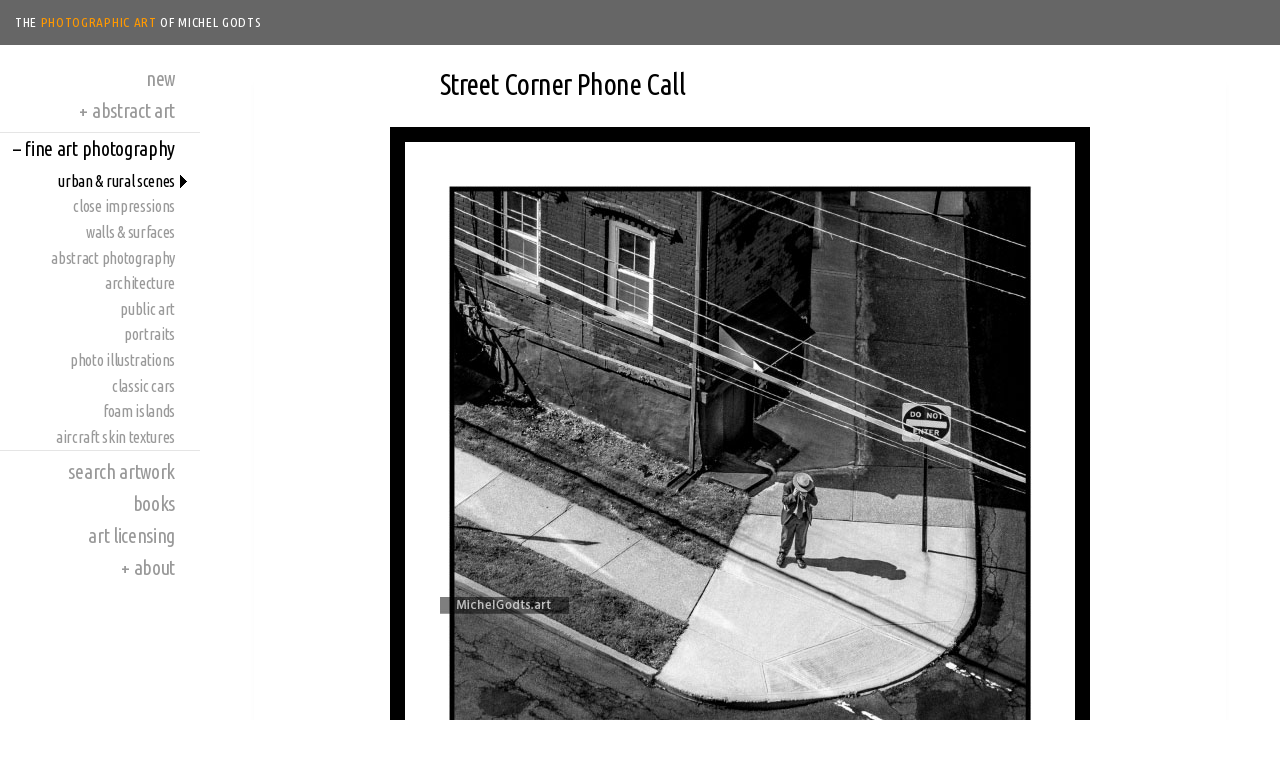

--- FILE ---
content_type: text/html; charset=UTF-8
request_url: https://michelgodts.art/e/street-corner-phone-call
body_size: 6136
content:
<!DOCTYPE html>
<html lang="en" prefix="og: https://ogp.me/ns#" itemscope itemtype="https://schema.org/VisualArtwork">
<head>
<meta http-equiv="Content-Type" content="text/html; charset=UTF-8">
<meta name = "viewport" content = "width=device-width, initial-scale = 1.0, user-scalable = yes">
<!-- META TAGS-->
<title>Street Corner Phone Call :: Fine art black and white street photography print - By Michel Godts</title>
<meta name='description' content="Bird’s eye view of a man talking to his cell phone on a street corner in Poughkeepsie, New York. Limited single edition and wall art prints. For collectors and interior decors.">
<meta name='robots' content="index,follow,noarchive">
<!-- META TAGS - PINTEREST -->
<meta name="p:domain_verify" content="ed77eadc9c2f4a6dbe1d959d50d0d2e1"/>
<!-- META TAGS - OPEN GRAPH -->
<meta property="og:type" content="website">
<meta property="og:title" content="Street Corner Phone Call :: Fine art black and white street photography print">
<meta property="og:description" content="Bird’s eye view of a man talking to his cell phone on a street corner in Poughkeepsie, New York. Limited single edition and wall art prints. For collectors and interior decors."> 
<meta property="og:image" content="https://michelgodts.art/site_uploads/art/medium/street-corner-phone-call-wm.jpg">
<meta property="og:image:alt" content="Street Corner Phone Call :: Fine art black and white street photography print — © Michel Godts">
<meta property="og:image:width" content="600">
<meta property="og:image:height" content="600">
<meta property="og:url" content="https://michelgodts.art/e/street-corner-phone-call">
<meta property="og:site_name" content="Photographic Art of Michel Godts">
<!-- META TAGS - SCHEMA -->
<meta itemprop="name" content="Street Corner Phone Call :: Fine art black and white street photography print">
<meta itemprop="description" content="Bird’s eye view of a man talking to his cell phone on a street corner in Poughkeepsie, New York. Limited single edition and wall art prints. For collectors and interior decors."> 
<meta itemprop="image" content="https://michelgodts.art/site_uploads/art/medium/street-corner-phone-call-wm.jpg">
<meta itemprop="url" content="https://michelgodts.art/e/street-corner-phone-call"> 
<meta itemprop="copyrightHolder" content="Michel Godts">


<meta itemprop="keywords" content="documentary, people, street scenes, urban, black &amp; white, square format, bird’s eye view, aerial, high contrast, diagonals, depth, man figure"> 
<meta itemprop="creator" content="Michel Godts">
<meta itemprop="dateCreated" content="2012-11-28">
<meta itemprop="dateModified" content="2024-11-25">
<meta itemprop="about" content="Artwork sold as a series of limited single edition prints and unsigned wall art prints.">
<meta itemprop="artEdition" content="1">
<meta itemprop="artMedium" resource="http://vocab.getty.edu/aat/300375334" content="Giclée print">
<meta itemprop="artform" resource="http://vocab.getty.edu/aat/300389795" content="fine art photography"> 
<meta itemprop="artworkSurface" resource="http://vocab.getty.edu/aat/300218588" content="Archival quality paper">
<meta itemprop="audience" content="Art collectors, art curators, interior art consultants">

<!-- SCRIPTS -->
<link rel="stylesheet" type="text/css" href="https://michelgodts.art/site_globals/global.css?260114161726" media="screen, print">
<link rel="stylesheet" type="text/css" href="https://michelgodts.art/site_globals/global_responsive.css?250507080517" media="only screen and (max-width: 1023px)">
<link rel="stylesheet" type="text/css" href="https://michelgodts.art/site_globals/floatbox_852/floatbox.css">
<!--[if lte IE 6]><link rel="stylesheet" type="text/css" href="https://michelgodts.art/site_globals/global_ie6.css" media="screen, print"><![endif]-->
<!--[if IE 7]><link rel="stylesheet" type="text/css" href="https://michelgodts.art/site_globals/global_ie7.css" media="screen, print"><![endif]-->
<!--[if IE 8]><link rel="stylesheet" type="text/css" href="https://michelgodts.art/site_globals/global_ie8.css" media="screen, print"><![endif]-->
<!--[if lt IE 9]><script type="text/javascript" src="https://michelgodts.art/site_globals/html5shiv-printshiv.js"></script><![endif]-->
<!-- FAVORITES ICONS -->
<!-- Browser bar, bookmark : old browsers / modern browsers / chrome pref -->
<link rel="icon" sizes="16x16" href="/favicon.ico">
<link rel="icon" sizes="32x32" href="/site_globals/images/icon-website-32.png">
<link rel="icon" sizes="48x48" href="/site_globals/images/icon-website-48.png">
<!-- Home screen -->
<link rel="apple-touch-icon" href="/site_globals/images/icon-website-192.png">
<link rel="icon" sizes="192x192" href="/site_globals/images/icon-website-192.png">
<link rel="icon" sizes="512x512" href="/site_globals/images/icon-website-512.png">

<!-- GOOGLE TAG (gtag.js) - GA4 -->
<script async src="https://www.googletagmanager.com/gtag/js?id=G-2KLTDR0XQE"></script>
<script>
  window.dataLayer = window.dataLayer || [];
  function gtag(){dataLayer.push(arguments);}
  gtag('js', new Date());
  gtag('config', 'G-2KLTDR0XQE');
</script>

<!-- SHARETHIS -->
<script type='text/javascript' src='https://platform-api.sharethis.com/js/sharethis.js#property=6462986d1b837f0019d4226a&product=inline-share-buttons' async='async'></script>

</head>
<body class="artPage show-SiteNav">
<!-- ACCESSIBILITY -->
<footer id="footerAccessibility" class="skipped">
<a href="#content" accesskey="s">Skip to content [s]</a>  
<a href="#navigation" accesskey="n">Skip to website navigation [n]</a>
<a href="/site-map" accesskey="3">Site map [3]</a> 
<a href="/new" accesskey="1">Home [1]</a>
</footer>
<!-- / ACCESSIBILITY -->

<!-- HEADER -->
<header id="topBar">
  <div class="row">
    <div class="logo">
      <h1><a href="https://michelgodts.art">The <span>Photographic Art</span> of Michel&nbsp;Godts</a></h1>
    </div>
  <div id="buttMobileNav">
    <a title="Expand Website Navigation" href="#"></a>
  </div>
</div>
</header>
<!-- / HEADER -->

<!-- IE8- ALERT -->
<!--[if lte IE 8]><div id="alertBar"><p><strong>Sorry! This website is not fully compatible with Internet Explorer 8 and older versions.</strong> <br/>For a better user experience, please upgrade your browser to Internet 9 or a more recent version.</p></div><![endif]-->
<!-- IE8- ALERT -->

<!-- PAGE -->
<!-- <div class="topBarEdge"></div> -->
<div id="page">
  <!-- Left sidebar -->
  <aside id="leftSidebar">
    <div id="leftSidebarContent" style="display:;">
      <nav id="navigation">
        <ul id="menuOne">
	<li class=""><a href="https://michelgodts.art/new">New</a></li>
	<li class="open "><a href="#">Abstract Art</a>
		<ul>
			<li class=""><a href="https://michelgodts.art/abstract-art">From Manipulated Photography</a></li>
			<li class=""><a href="https://michelgodts.art/orbital-vision">Orbital Vision</a></li>
		</ul>
	</li>
	<li class="open active"><a href="#">Fine Art Photography</a>
		<ul>
			<li class="active current"><a href="https://michelgodts.art/urban-rural-scenes-photography">Urban & Rural Scenes</a></li>
			<li class=""><a href="https://michelgodts.art/close-impressions">Close Impressions</a></li>
			<li class=""><a href="https://michelgodts.art/walls-surfaces">Walls & Surfaces</a></li>
			<li class=""><a href="https://michelgodts.art/abstract-photography">Abstract Photography</a></li>
			<li class=""><a href="https://michelgodts.art/architecture-photography">Architecture</a></li>
			<li class=""><a href="https://michelgodts.art/photographs-of-public-art">Public Art</a></li>
			<li class=""><a href="https://michelgodts.art/portraits">Portraits</a></li>
			<li class=""><a href="https://michelgodts.art/photo-illustrations">Photo Illustrations</a></li>
			<li class=""><a href="https://michelgodts.art/classic-cars">Classic Cars</a></li>
			<li class=""><a href="https://michelgodts.art/foam-islands">Foam Islands</a></li>
			<li class=""><a href="https://michelgodts.art/aircraft-skin-textures">Aircraft Skin Textures</a></li>
		</ul>
	</li>
	<li class=""><a href="https://michelgodts.art/search">Search Artwork</a></li>
	<li class=""><a href="https://michelgodts.art/books">Books</a></li>
	<li class=""><a href="https://michelgodts.art/art-licensing">Art Licensing</a></li>
	<li class="open "><a href="#">About</a>
		<ul>
			<li class=""><a href="https://michelgodts.art/michel-godts">Michel Godts</a></li>
			<li class=""><a href="https://michelgodts.art/awards">Awards and Accolades</a></li>
			<li class=""><a href="https://michelgodts.art/single-edition-prints">Single Edition Prints</a></li>
			<li class=""><a href="https://michelgodts.art/unsigned-prints">Unsigned Prints</a></li>
			<li class=""><a href="https://michelgodts.art/shipping">Shipping & Returns</a></li>
			<li class=""><a href="https://michelgodts.art/contact">Contact/Order</a></li>
		</ul>
	</li>
</ul>

      </nav>
    </div>
  </aside>
  <!-- / Left sidebar -->

  <!-- Content -->
  <div id="content">
    <!-- Main + Article -->
    <main  role="main">
      <article id="article" class="clearfix">




























    <header>
      <h1>Street Corner Phone Call</h1>
    </header>
      
    <div class="row">
      <!-- Left column -->
      <div class="colLeft">
        <!-- Art -->
        <div class="containerArt" style="margin-bottom:0;">
          <div class="artThumb" style="">
          	<div class="thumbBodyImage">
            <a class="floatbox" style="width:100%;" rel="nofollow" data-fb-options="group:zoomArts controlsPos:tr altContent:`Street Corner Phone Call :: Fine art black and white street photography print - Artwork © Michel Godts` caption2:`Street Corner Phone Call` caption2Pos:br" href="https://michelgodts.art/site_uploads/art/large/street-corner-phone-call-wl.jpg" title="Enlarge this artwork"></a>
            <img nopin="" src="https://michelgodts.art/site_uploads/art/medium/street-corner-phone-call-wm.jpg" width="600" height="600" alt="Street Corner Phone Call :: Fine art black and white street photography print - Artwork © Michel Godts">

            </div>
          </div>
          <p class="posted" style="text-align: right;"><a href="https://michelgodts.art/copyright-notice">Copyright Notice</a></p>
          <div class="artPosted" style="padding-top:0;">
            <p class="posted">Posted in:&nbsp; <a href="https://michelgodts.art/urban-rural-scenes-photography">Urban &amp; Rural Scenes</a> &nbsp; </p>
            <p class="posted" style="padding-top:.5em;">Tags:&nbsp; <a href="https://michelgodts.art/search/tag/documentary">documentary</a> &nbsp;|&nbsp; <a href="https://michelgodts.art/search/tag/people">people</a> &nbsp;|&nbsp; <a href="https://michelgodts.art/search/tag/street-scenes">street scenes</a> &nbsp;|&nbsp; <a href="https://michelgodts.art/search/tag/urban">urban</a> &nbsp;|&nbsp; <a href="https://michelgodts.art/search/tag/black-white">black &amp; white</a> &nbsp;|&nbsp; <a href="https://michelgodts.art/search/tag/square-format">square format</a> &nbsp;</p>
          </div>
          <div class="artOptions clearfix">
            <p>

<a class="linkButton buttZoom floatbox" rel="nofollow" data-fb-options="controlsPos:tr caption2:`Street Corner Phone Call` caption2Pos:br" href="https://michelgodts.art/site_uploads/art/large/street-corner-phone-call-wl.jpg" title="Enlarge this artwork"><span>enlarge</span></a>
<a class="linkButton buttCollection expandLink" href="#shareOptions" rel="nofollow" title="Expand to share this page"><span>share</span></a></p>
          </div>
		
        <aside id="shareOptions" class="shareContainer hidden">
   		<!-- Sharehis Button BEGIN -->
        <div class="sharethis-inline-share-buttons"></div>
   		<!-- ShareThis Button END -->
		<p style="font-size:.9em; margin:0; padding-top:.5em; line-height:1.1em;">Thank you for supporting an independent artist with a Share!</p>
		</aside>
        </div>
        <!-- / Art -->
        
        <!-- Art Info -->
		<div class="containerArtInfo">
          <div id="intro">
            <div class="featured-in-book">
            
            
            
            <a title="Featured in: Fine Art Photographs For Art Collectors—Catalog Two" href="/book/for-art-collectors"><img alt="Book cover" src="/site_uploads/pages_images/featured-book-fine-art-photo-02.jpg" width="120" height="150"></a>
            
            
            
            
            
            
            </div>
            <p>That man talked for a long time on his cell phone and never changed position. And that gave me the rare luxury to really plan this composition full of diagonals and flattened perspective due to the bird’s eye view and telephoto lens. <span class="smallFont">(Poughkeepsie, New York, April 2012) </span></p>
         </div>






          <h2>Signed and Unsigned Wall Art Prints</h2>
          
          
          
          
          
          
          
          
          
          
          
          
          
          <p style="margin-bottom:.2em;">Can be ordered as <a href="https://michelgodts.art/single-edition-prints">limited single edition prints</a> or as <a href="https://michelgodts.art/unsigned-prints">unsigned prints</a>.</p>
          <h3 class="expandSection" style="margin-top:.75em;"><a class="expandLink" href="#printOptions" rel="nofollow" title="Expand to view print options"><span>Print Options & Prices</span></a></h3>
          <div id="printOptions" class="hidden" style="padding-top:1rem;">
          <table class="priceTable">
          <tr><td>Print Dimensions (Inches)</td><td>Single Edition</td><td>Unsigned</td></tr>
          <tr><td>8x8</td><td>$990</td><td>$50</td></tr>






















<tr><td>12x12</td><td>$1,250</td><td>$60</td></tr>






















<tr><td>14x14</td><td>$1,490</td><td>$70</td></tr>














          </table>
          
          
          
          
          
          
          
          
          
          <p style="font-size:80%;margin-bottom: 0;padding-top: .4em;padding-bottom: .4em;border-bottom: 1px solid #ccc;">Posted for sale: November 2012. Prints are produced at time of purchase.</p>
          <ul style="padding-bottom:0; padding-top:1rem;">
          	<li><a href="https://michelgodts.art/contact">Contact me to order <em>Street Corner Phone Call</em></a></li>
            <li style="margin-bottom:0;"><a href="https://michelgodts.art/shipping">Shipping and return facts</a></li>
          </ul>
          </div>
          <h2>Reproduction License</h2>
          <p style="margin-bottom:.2em;">Interior decor art consultants and curators are welcome to contact me to discuss this artwork’s reproduction license, customization, or special application.</p>
          <ul><li><a href="https://michelgodts.art/contact">Contact me to license <em>Street Corner Phone Call</em></a></li></ul>



        </div>
        <!-- / Art Info -->
        
      </div>
      <!-- / Left column -->					
    </div>
	
      </article>
    </main>
    <!-- / Main + Article -->

    <!-- Footer -->
    <footer id="footer">
      <div class="row">
         <div class="colLeft">
            <h2>The Photographic Art of Michel Godts</h2>
            <p>Wall Art Prints for Collectors and Art Lovers</p>
            <p class="breadcrumb"><a href="https://michelgodts.art/new">Home</a> | <a href="https://michelgodts.art/contact">Contact/Order</a> | <a href="https://michelgodts.art/site-map">Site Map</a> | <a href="https://michelgodts.art/copyright-notice">Copyright Notice</a> | <a class="popupLink" target="_blank" href="https://www.facebook.com/michelgodtsart">Facebook</a></p> 
            
         </div>
         <div class="colRight">
            <div class="embed">
               <svg style="display:block" class="mgcLogo" alt="Michel Godts Creative" xmlns="http://www.w3.org/2000/svg" width="180" height="38" viewBox="0 0 322.81 68.81"><defs><style>.cls-1{fill:#faa61a;}.cls-2{fill:#6d6e71;}</style></defs><g id="Layer_2" data-name="Layer 2"><g id="Layer_1-2" data-name="Layer 1"><path class="cls-1" d="M43.63,68.81A43.65,43.65,0,0,1,2.79,9.8l4.69,4.68a37.69,37.69,0,1,0,72.3,0L84.47,9.8a43.65,43.65,0,0,1-40.84,59Z"/><path class="cls-1" d="M43.63,54.78A29.6,29.6,0,0,1,14,25.18,30,30,0,0,1,18.78,9l24.85,24.7L68.38,8.92A29.62,29.62,0,0,1,43.63,54.78Zm35.6-29.6A35.5,35.5,0,0,0,68.8,0L43.63,25.18,18.46,0A35.6,35.6,0,1,0,79.23,25.18Z"/><path class="cls-2" d="M241.15,22.7h4V37.4a25.62,25.62,0,0,1-8.63,1.26c-8.95,0-14.9-5.75-14.9-14.74,0-8.71,6.32-14.5,14.94-14.5a21.37,21.37,0,0,1,8.31,1.41l-.33,4.09c-2-1.29-4.13-1.94-7.77-1.94C230.3,13,226,17.72,226,24c0,6.64,4.78,11.05,10.65,11.05a16.53,16.53,0,0,0,4.54-.48Z"/><path class="cls-2" d="M259.24,17c6.27,0,10.48,4.54,10.48,10.81,0,5.92-4.29,10.82-10.48,10.82s-10.53-4.9-10.53-10.82C248.71,21.57,252.92,17,259.24,17Zm0,18.55c4.45,0,6.44-4,6.44-7.74,0-3.92-2.39-7.73-6.44-7.73s-6.48,3.81-6.48,7.73C252.76,31.53,254.74,35.58,259.24,35.58Z"/><path class="cls-2" d="M288.43,35.26h-.08a8.31,8.31,0,0,1-7.05,3.4c-6.24,0-8.87-5.55-8.87-11.18S275.35,17,281.34,17c3.61,0,5.67,1.42,6.85,3.32h.08V7.8h3.8V38.17h-3.64Zm-6.24.32c4.29,0,6.08-4.25,6.08-7.7,0-3.84-2-7.77-6.12-7.77s-5.75,3.89-5.67,7.65C276.4,31,278.1,35.58,282.19,35.58Z"/><path class="cls-2" d="M298.93,32.66V20.59h-4.65V17.52h4.65V13.64l3.81-3.83v7.71h5.47v3.07h-5.47v11.3c0,2.39,1.46,3.69,3.2,3.69v3.08h-.64c-3.93,0-6.36-1.87-6.36-6"/><path class="cls-2" d="M310.13,34.12a10.18,10.18,0,0,0,4.74,1.46c1.74,0,3.89-.73,3.89-3,0-3.76-8.95-3.44-8.95-9.23,0-4.29,3.19-6.36,7.28-6.36a16,16,0,0,1,4.74.81l-.32,3.32a11.25,11.25,0,0,0-4-1.05c-1.94,0-3.65.81-3.65,2.51,0,4.21,9,3,9,9.6,0,4.41-3.53,6.44-7.21,6.44a11.88,11.88,0,0,1-5.67-1.14Z"/><path class="cls-2" d="M141.24,14.2h-4.3V9.9h4.3Zm-4.05,3.32H141V38.17h-3.8Z"/><path class="cls-2" d="M159.46,21a11,11,0,0,0-4.13-.89c-4.25,0-6.64,3.81-6.64,7.73,0,3.69,2,7.74,6.88,7.74a7.93,7.93,0,0,0,4.09-1.18l.29,3.41a11.59,11.59,0,0,1-4.78.85c-6.24,0-10.53-4.9-10.53-10.82,0-6.27,4.21-10.81,10.53-10.81a14.45,14.45,0,0,1,4.62.81Z"/><path class="cls-2" d="M162.7,7.8h3.81V20.47h.08A7.6,7.6,0,0,1,173.23,17c5.35,0,7.74,3.32,7.74,8.87V38.17h-3.81V27.48c0-4.82-1-7.17-4.37-7.37-4.34,0-6.28,3.48-6.28,8.5v9.56H162.7Z"/><path class="cls-2" d="M201.66,37.32a15.76,15.76,0,0,1-6.52,1.34c-7.33,0-10.69-4.46-10.69-11.18,0-6.12,3.85-10.45,9.68-10.45,6.88,0,9.11,5,9.11,11.66H188.5a6.76,6.76,0,0,0,6.8,6.89,12.2,12.2,0,0,0,6.36-2.07Zm-2.47-11.46c0-3.16-1.86-5.75-5.14-5.75-3.73,0-5.27,3.08-5.55,5.75Z"/><path class="cls-2" d="M207.21,7.8H211V38.17h-3.81Z"/><polygon class="cls-2" points="128.29 15.51 118.52 25.3 108.75 15.53 108.75 38.15 104.7 38.15 104.7 9.88 108.59 9.88 118.53 19.82 128.46 9.88 132.34 9.88 132.34 38.15 128.29 38.15 128.29 15.51"/><path class="cls-2" d="M114.83,48.83a5.74,5.74,0,0,0-3-.82,5.4,5.4,0,0,0-5.58,5.69,5.42,5.42,0,0,0,5.48,5.69,7.29,7.29,0,0,0,3.17-.7l.12,2a9,9,0,0,1-3.31.52c-4.61,0-7.67-3-7.67-7.59s3.25-7.46,7.69-7.46a8.16,8.16,0,0,1,3.27.62Z"/><path class="cls-2" d="M135.53,46.43h3.57c2.87,0,5.64.46,5.64,3.94a3.38,3.38,0,0,1-3,3.31v0c.65.25,1,.57,1.42,1.46l2.75,5.8h-2.37l-2.23-5c-.65-1.41-1.34-1.41-2.44-1.41h-1.25V61h-2.09Zm2.09,6.25h1.77c2,0,3.15-.87,3.15-2.27s-1-2.15-2.92-2.15h-2Z"/><path class="cls-2" d="M166.63,46.43h8.15v1.83h-6.06v4.26h5.52v1.83h-5.52v4.79h6.06V61h-8.15Z"/><path class="cls-2" d="M200.86,46.43H203L209.19,61h-2.27l-1.48-3.67h-7.13L196.83,61h-2.18Zm1,2L199,55.6h5.79Z"/><path class="cls-2" d="M230.79,48.26h-4.52V46.43H237.4v1.83h-4.53V61h-2.08Z"/><path class="cls-2" d="M257.61,46.43h2.09V61h-2.09Z"/><path class="cls-2" d="M287.9,61h-2.61l-5.48-14.55h2.34l4.48,12.71h0l4.61-12.71h2.18Z"/><path class="cls-2" d="M313.68,46.43h8.15v1.83h-6.06v4.26h5.52v1.83h-5.52v4.79h6.06V61h-8.15Z"/></g></g></svg>

            </div>
         </div>
      </div>
    </footer>
    <!-- / Footer -->
    
 </div>
  <!-- / Content -->

</div>
<!--/  PAGE -->

<script type="text/javascript" src="https://ajax.googleapis.com/ajax/libs/jquery/3.6.0/jquery.min.js"></script>
<script type="text/javascript" src="https://michelgodts.art/site_globals/global.js?250507080517"></script>
<script type="text/javascript" src="https://michelgodts.art/site_globals/jquery.navgoco.js"></script>


<script type="text/javascript" src="https://michelgodts.art/site_globals/floatbox_852/floatbox.js"></script>

</body>
</html>

--- FILE ---
content_type: text/css
request_url: https://michelgodts.art/site_globals/floatbox_852/floatbox.css
body_size: 1552
content:
 .fbx.fbOverlay,.fbx.fbMain,.fbMain .fbx,.fbx.fbFloater,.fbx.fbSlowLoad{box-sizing:content-box;margin:0;padding:0;border:0 solid #000;overflow:visible;background:transparent none no-repeat 0 0;background-size:auto;text-shadow:none;transition-duration:0s;clear:both}
.fbx.fbOverlay,.fbx.fbBackground,.fbx.fbLiner,.fbx.fbContent{position:absolute;left:0;top:0;width:100%;height:100%;outline-style:none}
.fbx.fbContentWrapper,.fbx.fbTopPanel,.fbx.fbBottomPanel,.fbx.fbHeader,.fbx.fbFooter{position:absolute;left:0;right:0;outline-style:none}
.fbx.fbOverlay{position:fixed}
.fbx.fbMain{position:absolute;outline-style:none}
.fbx.fbOverlay,.fbx.fbBackground,.fbx.fbLiner{background-repeat:repeat;overflow:hidden}
i.fbIcon{position:relative;display:inline-block;font:normal 16px/1 monospace}
i.fbIcon svg{height:1em;margin-bottom:-.2em;fill:currentColor;stroke:currentColor;pointer-events:none}
.fbx.fbMain{text-align:left}
.fbx.fbContentWrapper{direction:ltr;-webkit-overflow-scrolling:touch}
.fbx.fbFloater,.fbx.fbSlowLoad{position:absolute}
.fbMain span.fbx{cursor:default}
.fbx.fbMain a{cursor:pointer}
.fbMain a.fbx,.fbMain img.fbx,img.fbx{display:inline-block;white-space:nowrap;text-decoration:none;max-width:77777px;max-height:77777px;direction:ltr}
.fbTopPanel .fbx,.fbBottomPanel .fbx,.fbx.fbDragger{user-select:none;-webkit-user-select:none}
.fbx.fbTopPanel,.fbx.fbBottomPanel{display:inline-flex;align-items:center;font:normal 14px/18px Verdana,Helvetica,sans-serif}
.fbx.fbCell{display:flex;flex-direction:column;flex:none}
.fbx.fbCell > *{display:inline-block}
.fbx.fbCell_tl,.fbx.fbCell_bl{text-align:left}
.fbx.fbCell_tc,.fbx.fbCell_bc{text-align:center}
.fbx.fbCell_tr,.fbx.fbCell_br{text-align:right}
.fbx.fbClose,.fbx.fbNav,.fbx.fbPlayPause,.fbx.fbPrev,.fbx.fbNext,.fbx.fbPlay,.fbx.fbPause{margin:0 4px}
.fbx.fbCaption,.fbx.fbCaption2,.fbx.fbNewWindow,.fbx.fbInfo,.fbx.fbPrint,.fbx.fbItemNumber{margin:0 6px}
.fbx.fbNav,.fbx.fbPlayPause{white-space:nowrap;text-align:center}
.fbx.fbItemNumber{font-size:.8em}
.fbCaption a:link,.fbCaption a:visited,.fbCaption a:active,.fbCaption2 a:link,.fbCaption2 a:visited,.fbCaption2 a:active{color:inherit}
.fbTopPanel a.fbx,.fbBottomPanel a.fbx{position:relative}
.fbx.fbClose2{position:absolute}
.fbClose2 .fbIcon{font-size:28px}
.fbx.fbResizer{position:absolute;width:32px;height:32px;border-radius:0 0 8px 0;opacity:.45;text-align:center;background-color:#eee}
.fbResizer .fbIcon{font-size:24px;line-height:1.3;color:#000}
.fbx.fbDragger{position:absolute;cursor:nw-resize;line-height:1;right:0;bottom:0}
.fbx a.fbPrevPanel,.fbx a.fbNextPanel{position:absolute;top:0;bottom:0;background-color:rgba(7,7,7,0)}
.fbx a.fbPrevPanel{left:0}
.fbx a.fbNextPanel{right:0}
.fbx a.fbPrev2,.fbx a.fbNext2{position:absolute;background-color:#000;opacity:.45;padding:10px}
.fbx a.fbPrev2{left:0;padding-left:5px;border-radius:0 3px 3px 0}
.fbx a.fbNext2{right:0;padding-right:5px;border-radius:3px 0 0 3px}
.fbPrev2 .fbIcon,.fbNext2 .fbIcon{font-size:26px;color:#fff}
.fbx.fbIndex a{margin:0;padding:3px 0;text-decoration:none;display:inline-block}
.fbIndex .fbCurrentIndex{font-weight:bold}
.fbx.fbSpacer{position:absolute;text-align:center;min-width:1em;min-height:1em;cursor:default}
.fbSpacer .fbIcon{display:table-cell;vertical-align:middle;width:inherit;height:inherit}
.fbVid i{width:1em;height:1em;margin:0;padding:.1em .32em .11em .45em;color:#fff;background-color:#333;opacity:.6;text-align:center;border-radius:.2em;border:2px solid #ccc}
.fbVid:hover i{background-color:#0b183b;opacity:.75}
body .fbContext{cursor:help}
a[class*="fbPop"]{display:inline-block}
a[class*="fbPop"] img:first-child{position:absolute;left:0;top:-77777px;margin:0;padding:0;z-index:88888}
.fbIndex a img{border:1px solid #555}
body div.fbCycler{position:relative;max-width:100%}
div.fbCycler > *{position:absolute;display:block;visibility:hidden;max-width:100%}
div.fbCycler > :first-child{position:static;visibility:visible}
div.fbCycler img,div.fbCycler a{display:inline-block;max-width:100%;height:auto;line-height:0}
div.fbCycler span{display:block;position:relative;text-align:center;margin:auto}
div.fbCycler p{position:absolute;visibility:visible;z-index:99}
.fbCycler .fbCyclerControl{display:none;visibility:visible;position:relative;width:auto;min-width:4.8em;border-radius:5px;z-index:77;opacity:.6;background-color:#eee;font:normal 15px/21px "Comic Sans MS",sans-serif;color:#000;text-align:center;cursor:default;padding:0 .7em .1em;margin:0;border-width:0}
.fbCyclerControl .fbIcon{font-size:17px;line-height:21px;padding-left:5px}
.fbCycler .fbCyclerControl:hover{opacity:1}
html.floatbox a.floatbox,html.floatbox div.floatbox a{pointer-events:none}
/********************************/
/* CUSTOM */
/********************************/

.fbCaption2 {
font-size:160%;
}
.fbx.fbCaption2 {
padding: 12px;
}
.fbx a.fbNextPanel {
background-image: url(../images/icon-arrow-next.svg) !important;
background-position: 80% center;
}
.fbx a.fbPrevPanel {
background-image: url(../images/icon-arrow-back.svg) !important;
background-position: 20% center;
}
.fbx a.fbNextPanel, 
.fbx a.fbPrevPanel {
opacity:0.5;
}
.fbx a.fbNextPanel:hover, 
.fbx a.fbPrevPanel:hover {
opacity:1;
}
.fbx.fbClose2:hover {
color: rgb(0, 0, 0) !important;
}
.fbx.fbFooter {
margin-top: 0 !important;
	padding-right: 18px;
transition-duration: 1s !important;
}
.fbx.fbFooter div {
	width: 100%;
padding: 10px;
background-color: #666;
color: #fff;
font-size: 90%;
letter-spacing: 0.02em;
}



--- FILE ---
content_type: text/javascript
request_url: https://michelgodts.art/site_globals/floatbox_852/floatbox.js
body_size: 3866
content:
/*
* Floatbox 8.5.2 - 2021-05-04
* Copyright (c) 2021 Byron McGregor
* License: MIT (see LICENSE.txt for details)
* Website: https://floatboxjs.com/
*/
!function(){var l=window,p=l.document,a=l.parent!=l&&K(l.parent)||{},h=l.fb||{},m=h.data||{},g=[],s=Array.isArray,c=Date.now,d=void 0,v=function(){var e,t=a.fb&&a.fb.smallScreen,n=window.matchMedia;!!t===t?e=t:n&&window.innerWidth&&(e=!n("(min-width:512px)").matches||!n("(min-height:512px)").matches);return!!e}(),e=l.fbOptions||{},b={},n=[],t=[],r=s(e.ready)?e.ready:[],u={},y={},o={},i=F(l.location.href),f=F(e.scriptPath||(D('script[src*="floatbox.js"]')[0]||D("script",0,-1)).src),x=f.$,w=/\s+/g,$="floatbox",E=!1;function L(e){if(t.push(e),E=E||"loading"!=p.readyState)for(;t.length;)X(t.shift())}function O(e,t){if((t?n:r).push(e),m.Z&&E)for(r=n.concat(r),n.length=0;r.length;)X(r.shift())}function N(){var e,t,n,r=[].slice.call(arguments),o=1<r.length&&r.shift()||{};for(n=0;n<r.length;n++)for(t in e=r[n])e[t]!==d&&(o[t]=e[t]);return o}function j(e,t){var n,r,o=typeof e;try{!!e===e||+e===e||""+e===e?n=o:e?e==e.window?n="window":(r=K(e))&&(n=e==r.document?"document":"node"):n=""+e}catch(e){}return n=n||/\s(\w+)/.exec({}.toString.call(e))[1].toLowerCase(),t&&(n=-1<(s(t)?t:[t]).indexOf(n)),n}function C(e,t){var n,r,o=e,i=[];if(e&&"string"==typeof e){if(e=re(e,"#",""),o=null,t)i.push(t);else for(i.push(p),a.document&&i.push(a.document),n=D("iframe"),r=0;r<n.length;r++)(t=n[r].contentDocument)&&i.push(t);for(r=0;r<i.length&&!o;r++)o=i[r].getElementById(e)}return o}function D(e,t,n){e=s(e)?e.join(","):""+e;var r,o,i,a,f=(K(t=C(t))||l).document;ne(t)&&(a=(i=H(t,"id"))||"fb"+c(),e=(o="#"+(t.id=a)+" ")+re(e,/,/g,","+o));try{r=[].slice.call(f.querySelectorAll(e))}catch(e){r=[]}return o&&H(t,"id",i),+n===n&&(r=r[n<0?n+r.length:n]),r}function M(e,t,n){var r,o,i,a,f;if(s(e)){for(f=0;f<e.length;f++)M(e[f],d,n);M(d,t)}else(r=C("fb"+e,p))?(te(r),X(u[e]),le(u,e)):!e||+e===e||!n&&y[e]?t&&(""+t===t?o="text":X(t)):(o="src",y[e]=!0);o&&(i=c(),(r=ee("script")).id="fb"+i,"src"==o?(r.async=!1,a=T(r,["load","error"],function(){S(a),M(i)}),u[i]=t):e=t+";fb.require("+i+")",r[o]=e,te(r,p.head))}function T(e,t,n,r,o){var i;if(e=C(e)||D(e))if(o=o||[e,t,n,r],s(e))for(i=e.length;i--;)T(e[i],t,n,r,o);else if(s(t))for(i=t.length;i--;)T(e,t[i],n,r,o);else e.addEventListener&&!/^on/.test(t)?e.addEventListener(t,n,r):e[t]=n;return o}function S(e,t,n,r){var o;if(e=C(e)||D(e))if(n)if(s(e))for(o=e.length;o--;)S(e[o],t,n,r);else if(s(t))for(o=t.length;o--;)S(e,t[o],n,r);else e.removeEventListener&&!/^on/.test(t)?e.removeEventListener(t,n,r):e[t]=d;else if(s(e))if(!e[2]||s(e[2]))for(o=e.length;e.length;)S(e.pop());else S.apply(l,e)}function _(e,t,n){e&&(t&&e.stopPropagation&&e.stopPropagation(),!1!==n&&e.preventDefault&&e.preventDefault())}function z(e){var t=[];return(e=C(e))&&(e.classList?t=[].slice.call(e.classList):e.className&&(t=e.className.split(w))),t}function R(e,t){return!!t&&-1<z(e).indexOf(t)}function q(e,t,n){var r,o;if((e=C(e)||D(e))&&t&&(t.split&&(t=t.split(w)),s(t)))if(s(e))for(o=e.length;o--;)q(e[o],t,n);else for(o=0;o<t.length;o++)(r=t[o])&&(e.classList?e.classList[n?"add":"remove"](r):n?R(e,r)||(e.className=se((e.className||"")+" "+r)):e.className&&(e.className=se(re(e.className,w,"  ",RegExp("(^| )("+r+")( |$)","g"),"$1$3"))))}function P(e,t){q(e,t,!0)}function A(e,t){q(e,t,!1)}function H(e,t,n){var r,o;if(e=C(e)||D(e),s(e))for(o=0;o<e.length;o++)r=H(e[o],t,n);else if(j(t,"object"))for(o in t)H(e,o,t[o]);else t&&(r=e[(null===n?"remove":n===d?"get":"set")+"Attribute"](t,n));return r}function k(e,t){e=C(e);var n,r,o,i,a,f,l,s,c,u=[];function d(e){_(e),h.start(this)}if(i=b._){for(ne(e)||(e=p.body,g.length=0),!R(e,$)&&!1===i.activateMedia||(u=[e]),u=u.concat(D("."+$,e)),s=0;s<u.length;s++)if(!ne(n=u[s],["a","area"])){for(P(f=J(n),H(n,"class")),A(f,$),f.className||le(f,"className"),a=z(f),c=0;c<a.length;c++)f=N({},b.$[a[c]],f);for(r=D(["a","area"],n),c=0;c<r.length;c++)l=H(o=r[c],"href")||H(o,"xlink:href"),R(o,"nofloatbox")||/^mailto:/.test(l)||!R(n,$)&&!F(l).Y||(H(o,"data-fb-inherit",Q(N(J(H(o,"data-fb-inherit")),f))||null),P(o,$))}for(r=D("a."+$+",area."+$,e),s=0;s<r.length;s++)o=r[s],g[o.fbx]||(m.$(o,t),o.onclick||T(o,"onclick",d))}}function B(e,t){var n,r=e+"",o=["&","&amp;",'"',"&quot;",">","&gt;","<","&lt;"];for(t&&o.reverse(),n=0;n<o.length;n+=2)r=re(r,RegExp(o[n],"g"),o[n+1]);return r}function I(e){return B(e,!0)}function V(e,t){return e=B(I(e)),t&&(e=B(e)),e}function Y(e){var t,n,r,o=[];if(ne(e=p.forms[e]||C(e),"form")&&(e=m.Z?h.getFormValues(e):{}),j(e,"object"))for(t in e)for(n=e[t],s(n)||(n=[n]),r=0;r<n.length;r++)o.push(ae(t)+"="+ae(n[r]!==d?re(""+n[r],/\r?\n/g,"\r\n"):""));return re(o.join("&"),/%20/g,"+")}function Z(e){var t,n,r={},o=re(I(e=""+e===e?e:""),/^\?/,"",/\+/g,"%20",/%25/g,"%").split("&");for(n=0;n<o.length;n++)oe(r,fe((t=/([^=]*)=?(.*)/.exec(o[n]))[1]),fe(t[2]));return r}function G(e,t){try{C(e).innerHTML=t||""}catch(e){}}function U(e,t,n,r){W(n,r=r||o),r[n]=setTimeout(function(){W(n,r),X(e)},t||13)}function W(e,t){e&&(t=t||o,clearTimeout(t[e]),le(t,e))}function X(e,t){var n,r=j(e=l[e]||e);return e&&(n="function"==r?e.apply(l,s(t)?t:[t]):s(e)?X(e.shift(),e):"string"==r&&M(d,e)),n}function F(e,t){e=ee("div",'<a href="'+V(e)+'"></a>').firstChild.href,t=t||{};var n,r,o=/([^?#]*)(\??[^#]*)(#?.*)/.exec(e),i=o[1],a=o[2],f=o[3],l=i.split("/"),s=l[l.length-1].split("."),c=(1<s.length&&s.pop()||"").toLowerCase(),u=/\/\/\//.test(e)?2:1,d=l[1+u]||"",p=Z(a),h={Z:l.slice(0,2+u).join("/"),$:l.slice(0,-1).join("/")+"/",y:s.join("."),z:f,w:i};for(n in p)le(t,n);return(r=Y(t))&&(a+=(a.length?"&":"?")+r),N(h,{X:i+=a,_:i+f,x:Z(a),Y:/jpe?g|png|gif|webp/.test(c)?"image":"mp4"==c||/\b(youtu\.?be|vimeo)\b/i.test(d)?"video":"pdf"==c?"pdf":""}),h}function J(e){var t,n,r,o,i,a={},f=j(e),l=[],s=/(`|~)([\s\S]*?)\1/g,c={true:!0,false:!1,null:null,default:d,auto:d,yes:!0,no:!1,max:"100%"};function u(e){var t=+re(e,/px$/,"");return e in c?c[e]:t!=t?e:t}if("string"==f){for(e=I(e);r=s.exec(e);)l.push(r[2]);for(i=(t=(e=se(re(e,s,"```",/\s*[:=]\s*/g,":",/[;&,]/g," "))).split(w)).length;i--;)(n=t[i].split(":"))[0]&&n[1]&&(a[n[0]]="```"==n[1]?l.pop()||"":u(re(n[1],/^(['"])(.+)\1$/,"$2")))}else if("object"==f)for(o in e)a[o]=u(e[o]);else"node"==f&&N(a,J(H(e,"data-fb-inherit")),J(H(e,"rev")),J(H(e,"data-fb-options")));return(t=v&&a.mobile)&&N(a,J(t)),le(a,"mobile"),a}function Q(e){var t,n,r,o="";for(t in e)j(n=e[t],"object")&&(n=Q(n)),/[:=&;,\s]/.test(n)&&(n=(r=/`/.test(n)?"~":"`")+n+r),o+=t+":"+n+";";return V(o)}function K(e){try{return(e=e.document||(e.documentElement||e).ownerDocument).defaultView}catch(e){}}function ee(e,t){var n=p.createElement(e);return"a"==e&&P(n,"nofloatbox"),t&&G(n,t),n}function te(e,t,n){if(e)if(t)try{return e.ownerDocument!=t.ownerDocument&&t.ownerDocument.adoptNode(e),t.insertBefore(e,n||null)}catch(e){}else e.parentElement&&e.parentElement.removeChild(e)}function ne(e,t){var n=(e&&e.tagName||"").toLowerCase();return t&&(s(t)?t:[t]).indexOf(n)<0&&(n=""),n}function re(){var e=[].slice.call(arguments),t=e.shift(),n=0;if(""+t===t)for(;n<e.length;n+=2)t=t.replace(e[n],e[n+1]);return t}function oe(e,t,n){t in e?(s(e[t])||(e[t]=[e[t]]),e[t].push(n)):t&&(e[t]=n)}function ie(e,t){try{e=l[(t?"en":"de")+"codeURIComponent"](e)}catch(e){}return e}function ae(e){return ie(e,!0)}function fe(e){return ie(e,!1)}function le(e,t){delete(e||{})[t]}function se(e){return re(e.trim(),w," ")}function ce(r,o){return function(e,t,n){O(function(){(o||h)[r](e,t,n)},!0)}}function ue(){var e=h.fbOptions||{},t=l.fbOptions||{},n=N(J(e.global),J(l.fbPageOptions),J(t.global),v&&J(e.mobile),v&&J(t.mobile)),r=i(N(J(e.type),J(l.fbTypeOptions),J(t.type))),o=i(N(J(e.className),J(l.fbClassOptions),J(t.className)));function i(e){var t,n={};for(t in e)n[t]=J(e[t]);return n}!1!==n.autoGallery&&(r.image=N({},r.image,{group:"autoGallery"})),N(b,{_:n,z:r,$:o}),A(p.documentElement,$),$=n.floatboxClass||$,k(),M(!m.z&&re(f._,f.$+f.y,f.$+"core"),function(){m.z()})}P(p.documentElement,$),l.fb=N(h,{data:m,version:"8.5.2",build:"2021-05-04",path:x,docReady:L,ready:O,$:C,select:D,require:M,extend:N,addEvent:T,removeEvent:S,stopEvent:_,serialize:Y,deserialize:Z,getClass:z,hasClass:R,addClass:P,removeClass:A,attr:H,typeOf:j,encodeHTML:V,decodeHTML:I,smallScreen:v,start:ce("start"),ajax:ce("ajax"),animate:ce("animate"),preload:ce("preload"),setInnerHTML:G,DOMReady:L,executeJS:M,getByTag:D}),N(m,{$:ce("$",m),t:k,T:U,s:W,S:X,r:F,R:J,q:Q,Q:K,p:ee,P:te,o:ne,O:re,n:oe,N:le,w:[],W:g,v:[],V:{},u:{},U:{},Y:b,m:o,X:i,M:f._,_:a}),L([S,T(p,"DOMContentLoaded",L)]),U(function(){M(!h.fbOptions&&re(f._,f.$+f.y,f.$+"fbOptions"),[L,ue])})}();

--- FILE ---
content_type: image/svg+xml
request_url: https://michelgodts.art/site_globals/images/icon-zoom.svg
body_size: 5406
content:
<svg xmlns="http://www.w3.org/2000/svg" xmlns:xlink="http://www.w3.org/1999/xlink" width="87" height="87" viewBox="0 0 87 87"><defs><style>.cls-1{isolation:isolate;}.cls-2{opacity:0.75;mix-blend-mode:multiply;}.cls-3{fill:#fff;}</style></defs><title>icon-zoom</title><g class="cls-1"><g id="Layer_2" data-name="Layer 2"><g id="Layer_1-2" data-name="Layer 1"><image class="cls-2" width="87" height="87" xlink:href="[data-uri]"/><rect class="cls-3" x="39.72" y="39.64" width="7.44" height="7.44" rx="1.01" ry="1.01" transform="translate(-17.94 43.42) rotate(-45)"/><path class="cls-3" d="M35,18a2.13,2.13,0,0,1,2.11,2.11,2.1,2.1,0,0,1-.63,1.49l-4.76,4.76,8.57,8.57a1,1,0,0,1,0,1.52L36.5,40.21a1,1,0,0,1-1.52,0l-8.57-8.57L21.65,36.4a2.1,2.1,0,0,1-1.49.63,2.13,2.13,0,0,1-2.11-2.11V20.12A2.13,2.13,0,0,1,20.17,18Z"/><path class="cls-3" d="M68.8,66.63a2.13,2.13,0,0,1-2.11,2.11H51.89a2.13,2.13,0,0,1-2.11-2.11,2.1,2.1,0,0,1,.63-1.49l4.76-4.76-8.57-8.57a1,1,0,0,1,0-1.52l3.76-3.76a1,1,0,0,1,1.52,0l8.57,8.57,4.76-4.76a2.1,2.1,0,0,1,1.49-.63,2.13,2.13,0,0,1,2.11,2.11Z"/><path class="cls-3" d="M18.08,51.84a2.13,2.13,0,0,1,2.11-2.11,2.1,2.1,0,0,1,1.49.63l4.76,4.76L35,46.54a1,1,0,0,1,1.52,0l3.76,3.76a1,1,0,0,1,0,1.52l-8.57,8.57,4.76,4.76a2.1,2.1,0,0,1,.63,1.49A2.13,2.13,0,0,1,35,68.75H20.19a2.13,2.13,0,0,1-2.11-2.11Z"/><path class="cls-3" d="M66.71,18a2.13,2.13,0,0,1,2.11,2.11V34.91A2.13,2.13,0,0,1,66.71,37a2.1,2.1,0,0,1-1.49-.63l-4.76-4.76-8.57,8.57a1,1,0,0,1-1.52,0l-3.76-3.76a1,1,0,0,1,0-1.52l8.57-8.57L50.43,21.6a2.1,2.1,0,0,1-.63-1.49A2.13,2.13,0,0,1,51.91,18Z"/></g></g></g></svg>